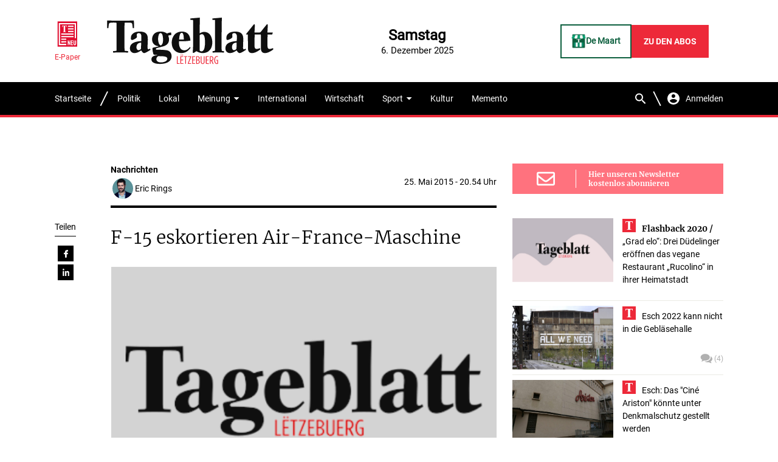

--- FILE ---
content_type: text/css
request_url: https://www.tageblatt.lu/wp-content/themes/wp-tageblatt/dist/main-sm.css
body_size: 4044
content:
@media screen and (min-width: 768px){body{content:"sm"}.author-box__container{display:-webkit-box;display:-ms-flexbox;display:flex;-webkit-box-orient:vertical;-webkit-box-direction:normal;-ms-flex-direction:column;flex-direction:column;padding:30px 40px 0}body .author-edito .author-box__container{padding:20px 20px 0}.author-box__title{font-size:20px}.author-box__body{display:-webkit-box;display:-ms-flexbox;display:flex;-webkit-box-orient:vertical;-webkit-box-direction:normal;-ms-flex-direction:column;flex-direction:column;-webkit-box-flex:1;-ms-flex-positive:1;flex-grow:1;-webkit-box-pack:justify;-ms-flex-pack:justify;justify-content:space-between;margin-top:15px}.author-box__read-more{margin-top:20px}.author-box__text{font-size:14px}.author-box__text:before,.author-box__text>span:after{height:8px;width:9px}.author-box__text:before{top:10px}.author-box__about{margin-top:15px}body .author-edito .author-box__image{-webkit-box-flex:0;-ms-flex:0 0 25%;flex:0 0 25%}.author-box__image+.author-box__info{padding-left:20px}.author-box__info{padding-bottom:30px}.author-box.is-single .author-box__info{padding-bottom:0px}.category__title__svg{height:55px;width:96px}body .layout__most-popular .category__title__svg{height:40px;width:70px}.category__title__text span{font-size:25px}body .layout__most-popular .category__title__text span{font-size:18px}.category__title__line{margin-left:20px}body .layout__most-popular .category__title__line{margin-left:10px}.category__title__line span{height:2px}body .layout__most-popular .category__title__line span{height:2px}.category__body,.category__more{margin-top:30px}.category__link span{font-size:14px}.category__pagination{margin-top:80px}.comment-form__title h2{font-size:20px}.comment-form__content{margin-top:20px}.comment-form #comments-actions-xs{display:none}.comment-form #comments-actions-sm{display:block}.comment-login{margin-top:20px}.comment-login__title{font-size:18px}.comment-login__actions{margin-top:20px}.comment-login__action{margin-right:30px}.comment-login__signin{min-height:40px;width:200px}.comment-login__signin span{font-size:14px}.comment-login__signup{min-height:40px;width:200px}.comment-login__signup span{font-size:14px}.comments__toggle{min-height:40px;width:200px}.comments__toggle span{font-size:14px}.comments__toggle{width:auto}.cta__container{margin:0 auto;max-width:66.66667%;padding:30px}.cta__title{font-size:14px}.cta__text{font-size:12px}.cta__button{margin-top:20px;text-align:center}.cta__link{min-height:40px;width:200px}.cta__link span{font-size:14px}.cta__link{display:-webkit-inline-box;display:-ms-inline-flexbox;display:inline-flex;width:auto}.figure-fullscreen{padding:0 30px}.figure-fullscreen__close{background-size:12px;-webkit-box-flex:0;-ms-flex:0 0 60px;flex:0 0 60px}.figure-fullscreen__image{max-height:none;max-width:100%}.footer__column,.footer__column:nth-child(3){-webkit-box-flex:0;-ms-flex:0 0 33.33333%;flex:0 0 33.33333%;max-width:33.33333%}.footer__nav__body{margin-top:10px}.footer__nav .menu-link{min-height:26px;padding:0}.footer__about{margin-top:0}.footer__logo__link{margin:0}.footer__address p{text-align:left}.footer__bottom{height:50px}.footer__socials__content{-webkit-box-flex:1;-ms-flex-positive:1;flex-grow:1}.footer__socials__text p{font-size:12px}.footer__socials__list{-webkit-box-pack:end;-ms-flex-pack:end;justify-content:flex-end}.footer__socials__item{background-image:url("[data-uri]");background-position:100%;background-repeat:no-repeat;background-size:auto 20px;padding:0 12px 0 10px}.footer__socials__item:last-child{background-image:none;padding-right:0}.footer__socials__link{background-position:0;background-size:auto 12px;height:40px;padding:0 10px 0 20px;width:auto}.footer__socials__link span{display:block;font-size:14px;line-height:1em}.form__row{margin-left:-10px;margin-right:-10px}.form__group{padding:0 10px}.form__group.__col-search{-webkit-box-flex:0;-ms-flex:0 0 60px;flex:0 0 60px;max-width:60px}.form__group.__col-50{-webkit-box-flex:0;-ms-flex:0 0 50%;flex:0 0 50%;max-width:50%}.form__group.__col-33{-webkit-box-flex:0;-ms-flex:0 0 33.33333%;flex:0 0 33.33333%;max-width:33.33333%}.form__group.__col-66{-webkit-box-flex:0;-ms-flex:0 0 66.66667%;flex:0 0 66.66667%;max-width:66.66667%}.form__element{margin-top:15px}}@media screen and (min-width: 768px){.form input:-moz-read-only:not(input[type=file]){background-size:10px;padding-right:30px}.form input:read-only:not(input[type=file]){background-size:10px;padding-right:30px}}@media screen and (min-width: 768px){.form .form__actions__step,.form .form__actions__submit{min-height:40px;width:200px}.form .form__actions__step span,.form .form__actions__submit span{font-size:14px}.form .form__actions__search{background-size:16px;height:40px;width:40px}.form .form__card__fields{margin-top:20px}.form .form__card__button{background-position:left 15px center;background-size:12px;height:40px;padding:0 15px 0 37px}.form .form__card__button span{font-size:13px}.form .form__checkboxes__checkbox{margin:14px 0}.form .form__error span{background-size:15px auto;font-size:12px;min-height:17px;padding-left:25px}.form .form__fieldset{margin-top:30px}.form .form__fieldset__container{padding:30px 25px}.form .form__help__text{margin:15px 0}.form .form__number__field{height:40px;margin-top:7px}.form .form__optin{margin:14px 0}.form .form__password__field{height:40px;margin-top:7px}.form .form__password__reveal{background-size:auto 12px;height:40px;width:40px}.form .form__password__levels{margin-top:7px}.form .form__password__help{font-size:13px}.form .form__radios_bordered .form__radios__label{padding:12px 20px 12px 36px}.form .form__select__wrapper:before{background-size:12px auto;width:40px}.form .form__select__field{height:40px;margin-top:7px}.form .form__success span{background-size:15px auto;font-size:12px;min-height:17px;padding-left:25px}.form .form__tel__wrapper,.form .form__text__field{height:40px;margin-top:7px}.form .form__textarea{display:-webkit-box;display:-ms-flexbox;display:flex;-webkit-box-orient:vertical;-webkit-box-direction:normal;-ms-flex-direction:column;flex-direction:column;height:100%}.form .form__textarea__field{margin-top:7px}.form .form__textarea .form__error{-webkit-box-flex:0;-ms-flex:0 0 auto;flex:0 0 auto}.grid__list{display:-webkit-box;display:-ms-flexbox;display:flex;-ms-flex-wrap:wrap;flex-wrap:wrap}body .layout_special .grid__item_2{-webkit-box-flex:0;-ms-flex:0 0 50%;flex:0 0 50%;max-width:50%}.grid__item_3{-webkit-box-flex:0;-ms-flex:0 0 37.5%;flex:0 0 37.5%;max-width:37.5%}.grid__item_4,body .layout_special .grid__item_3{-webkit-box-flex:0;-ms-flex:0 0 50%;flex:0 0 50%;max-width:50%}.grid__item_5{-webkit-box-flex:0;-ms-flex:0 0 62.5%;flex:0 0 62.5%;max-width:62.5%}.grid__item_search{-webkit-box-flex:0;-ms-flex:0 0 50%;flex:0 0 50%;max-width:50%}.header__top .header__block:first-child{display:block;margin-right:20px}.header__toggle>a{display:-webkit-box;display:-ms-flexbox;display:flex}.header__top{height:135px}.header__main-logo__link{height:77px;width:274px}.header__push__link{font-size:14px;padding-left:32px}.header__push__link:before{background-size:auto 12px;height:22px;width:22px}.header__subscribe{margin-top:10px}.header__subscribe__link{min-height:40px;width:200px}.header__subscribe__link span{font-size:14px}.header__bottom{height:54px}.header__separator{height:20px;width:11px}.header__nav .main-nav{top:189px}body.isScrolled .header__nav .main-nav{top:54px}.header__nav .main-nav .menu-link{font-size:14px;height:60px;padding:0 60px}.header__nav .main-nav .menu-level-child,.header__nav .main-nav .menu-level-parent{background-size:auto 15px;height:60px}.header__nav .main-nav .menu-level-child{width:60px}.header__nav .main-nav .menu-level-parent{font-size:14px;padding-left:60px}.header__nav .main-nav .menu-level-parent:before{width:60px}.header__search__button{background-size:16px}.header__login__link{background-size:16px;padding-left:26px}.layout_special{padding:60px 0}.layout__content_columns{display:-webkit-box;display:-ms-flexbox;display:flex;margin-left:-15px;margin-right:-15px}.layout__block{margin:40px 0}body .layout__content_columns .layout__block{-webkit-box-flex:0;-ms-flex:0 0 50%;flex:0 0 50%;margin-top:0;max-width:50%;padding:0 15px}.main-layout{padding-top:189px}body.isScrolled .main-layout{padding-top:108px}.newsletter__container{display:-webkit-box;display:-ms-flexbox;display:flex}.newsletter__visual{-webkit-box-flex:0;-ms-flex:0 0 37.5%;flex:0 0 37.5%;max-width:37.5%;-webkit-box-ordinal-group:3;-ms-flex-order:2;order:2;overflow:hidden;position:relative}.newsletter__image{height:105%;left:50%;max-width:none;position:absolute;top:50%;-webkit-transform:translate(-50%, -50%);transform:translate(-50%, -50%)}.newsletter__content{-webkit-box-flex:0;-ms-flex:0 0 62.5%;flex:0 0 62.5%;max-width:62.5%;-webkit-box-ordinal-group:2;-ms-flex-order:1;order:1;padding:30px}body .sidebar__widget .newsletter__content{-webkit-box-flex:1;-ms-flex-positive:1;flex-grow:1;max-width:none;padding:30px}.newsletter__title{font-size:18px}.newsletter__body{margin-top:30px}.newsletter__form_row{margin:20px 0}.newsletter__form_subtitle{margin-bottom:15px}.newsletter__form_input__field{height:40px}body .sidebar__widget .newsletter__form_action{margin-top:30px}.newsletter__form_action__submit{height:40px;padding:0 40px}.newsletter__form_group{margin-top:30px}.newsletter__link{font-size:13px}.paywall{margin:0 auto;max-width:71.42857%}.paywall__container{padding:25px 45px}.paywall__title{font-size:20px}.paywall__actions,.paywall__body{margin-top:30px}.paywall__read-more{min-height:40px;width:200px}.paywall__read-more span{font-size:14px}.popup__wrapper{width:460px}body #popup-newsletter .popup__wrapper{width:80%}.popup__close{background-size:12px}.popup__content{padding:30px 40px}body .popup_custom .popup__content{padding:0}.popup__body{margin-top:40px}body .popup_custom .popup__body{margin-top:10px}.popup__title{font-size:18px}.popup__choices,.popup__text{margin-top:20px}.popup__text p{margin:15px 0}.popup__confirm{background-position:left 15px center;background-size:10px auto;font-size:12px;height:40px;padding:0 15px 0 40px}.post-teaser{padding-bottom:0}.post-teaser__container{display:-webkit-box;display:-ms-flexbox;display:flex;-webkit-box-orient:vertical;-webkit-box-direction:normal;-ms-flex-direction:column;flex-direction:column}body .post-teaser.horizontal .post-teaser__container{-webkit-box-orient:horizontal;-webkit-box-direction:normal;-ms-flex-direction:row;flex-direction:row;margin-left:-7.5px;margin-right:-7.5px;-ms-flex-wrap:wrap;flex-wrap:wrap}body .layout_special .post-teaser.horizontal .post-teaser__container{margin-left:0;margin-right:0}body .post-teaser.horizontal .post-teaser__content,body .post-teaser.horizontal .post-teaser__image{padding:0 7.5px}body .layout_special .post-teaser.horizontal .post-teaser__content,body .layout_special .post-teaser.horizontal .post-teaser__image{padding:0}body .post-teaser.horizontal .post-teaser__image{-ms-flex-item-align:start;align-self:flex-start;-webkit-box-flex:0;-ms-flex:0 0 62.5%;flex:0 0 62.5%;max-width:62.5%}body .post-teaser.horizontal .post-teaser__liveticker{-ms-flex-preferred-size:100%;flex-basis:100%}body .widget__posts .post-teaser.horizontal .post-teaser__image{-ms-flex-item-align:stretch;align-self:stretch}body .grid__item_5 .post-teaser.horizontal .post-teaser__image,body .grid__item_search .post-teaser.horizontal .post-teaser__image{-webkit-box-flex:0;-ms-flex:0 0 40%;flex:0 0 40%;max-width:40%}body .post-teaser.premium .post-teaser__image:before{bottom:20px;font-size:14px;height:30px;padding:0 10px}body .grid__item_5 .post-teaser.premium .post-teaser__image:before,body .grid__item_search .post-teaser.premium .post-teaser__image:before,body .widget__posts .post-teaser.premium .post-teaser__image:before{bottom:10px;font-size:12px;height:25px;left:-2.5px}body .widget__posts .post-teaser.horizontal .post-teaser__image{-webkit-box-flex:0;-ms-flex:0 0 50%;flex:0 0 50%;max-width:50%}body .grid__item_2 .post-teaser__image__wrapper,body .grid__item_5 .post-teaser__image__wrapper,body .widget__posts .post-teaser__image__wrapper{padding-top:63.06306%}.post-teaser__content{display:-webkit-box;display:-ms-flexbox;display:flex;-webkit-box-orient:vertical;-webkit-box-direction:normal;-ms-flex-direction:column;flex-direction:column;-webkit-box-flex:1;-ms-flex-positive:1;flex-grow:1}body .post-teaser.horizontal .post-teaser__content{margin-top:0}body .grid__item_5 .post-teaser.horizontal .post-teaser__content{-webkit-box-flex:0;-ms-flex:0 0 60%;flex:0 0 60%;max-width:60%}body .layout_special .post-teaser.horizontal .post-teaser__content,body .layout_special .post-teaser.horizontal.premium .post-teaser__content,body .layout_special .post-teaser.premium .post-teaser__content,body .layout_special .post-teaser__content{padding:15px}body .related-posts .post-teaser__title__text,body .widget__posts .post-teaser__title__text{font-size:16px}body .layout__most-popular .post-teaser__title__text{padding-left:40px !important}body .layout__most-popular .post-teaser__title__text:after{font-size:26px}.post-teaser__excerpt p{font-size:12px}.post-teaser__footer{-webkit-box-align:end;-ms-flex-align:end;align-items:flex-end;margin-top:auto}body .grid__item_3 .post-teaser.premium .post-teaser__footer:before{height:25px;padding:0 10px}.post-teaser__info,.post-teaser__sponsored{margin-bottom:10px}body .layout_special .post-teaser .post-teaser__info,body .layout_special .post-teaser .post-teaser__sponsored{margin-bottom:0}body .widget__posts .post-teaser__info,body .widget__posts .post-teaser__sponsored{margin-top:5px}.post-teaser__comments,.post-teaser__sponsored p,.post-teaser__views{font-size:12px}.post__container{display:-webkit-box;display:-ms-flexbox;display:flex;-webkit-box-pack:justify;-ms-flex-pack:justify;justify-content:space-between;margin-left:-8px;margin-right:-8px}.post__content,.post__share{padding:0 8px}.post__share{-webkit-box-flex:0;-ms-flex:0 0 12.5%;flex:0 0 12.5%;max-width:12.5%;position:relative}.post__wrapper{-webkit-box-flex:0;-ms-flex:0 0 87.5%;flex:0 0 87.5%;margin-top:0;max-width:87.5%}.post__body,.post__excerpt,.post__introduction,.post__thumbnail,.post__title{margin-top:30px}.post__title h1{font-size:30px}.post__cta,.post__paywall,.post__related-posts{margin-top:45px}.related-posts__header{padding-bottom:15px}.related-posts__title{font-size:18px}.related-posts__body{margin-top:30px}.section{margin:40px 0}.section_no-margin{margin:0}.section__container{padding:0 60px}.share.share_vertical{-webkit-box-align:center;-ms-flex-align:center;align-items:center;-webkit-box-orient:vertical;-webkit-box-direction:normal;-ms-flex-direction:column;flex-direction:column;position:absolute;top:27px;-webkit-transition:top .3s ease-in-out;transition:top .3s ease-in-out}.share__title{margin-right:0}.share__title+.share__list{margin-top:15px}body .share_vertical .share__list{-webkit-box-orient:vertical;-webkit-box-direction:normal;-ms-flex-direction:column;flex-direction:column}body .share_vertical .share__link{margin-left:0;margin-top:5px}body .share_vertical .share__link:first-child{margin-top:0}.shortcode{margin:20px 0}.shortcode_align-left,.shortcode_align-right{margin:0;width:50%}.shortcode_align-left{float:left;padding:0 30px 15px 0}.shortcode_align-right{float:right;padding:0 0 15px 30px}.sidebar__container{display:-webkit-box;display:-ms-flexbox;display:flex;-ms-flex-wrap:wrap;flex-wrap:wrap}.sidebar__widget{-webkit-box-flex:0;-ms-flex:0 0 50%;flex:0 0 50%;max-width:50%}.sidebar__widget_full{-webkit-box-flex:0;-ms-flex:0 0 100%;flex:0 0 100%;max-width:100%}.sidebar .newsletter-first{display:none}.sidebar .newsletter-second{display:block}.sidebar .widget__e-paper{margin-top:30px}.sidebar .widget__newsletter-cta__link{height:50px}.sidebar .widget__newsletter-cta__link span{font-size:12px}.sidebar .widget__posts__title{font-size:22px}.sidebar .widget__posts__list{display:-webkit-box;display:-ms-flexbox;display:flex;-ms-flex-wrap:wrap;flex-wrap:wrap;margin-left:-8px;margin-right:-8px}.sidebar .widget__posts__item{-webkit-box-flex:0;-ms-flex:0 0 50%;flex:0 0 50%;max-width:50%;padding:0 8px}.sidebar .widget__selection{padding:30px}.sidebar .widget__selection__title{font-size:18px;padding-bottom:10px}.sidebar .widget__survey__header span{font-size:20px;height:50px;padding-left:93px}.sidebar .widget__survey .totalpoll-button{min-height:40px}.subscribe__link{min-height:35px;width:200px}.subscribe__link span,body{font-size:14px}.text-content ol,.text-content p,.text-content ul{margin:20px 0}.text-content ol li,.text-content ul li{margin:5px 0 5px 20px;padding-left:20px}.text-content ul li:before{height:8px;width:8px}.blockquote__text{font-size:18px}.crosshead__text{font-size:22px}.gallery__main__caption{font-size:11px}.gallery__thumbnails{margin-top:20px}.infobox__container{padding:20px}.infobox__title,.infobox__text h1{font-size:22px}.infobox__title+.infobox__body{margin-top:20px}.qa__body{margin-top:10px}.qa__question{font-size:19px}.not-found__title{font-size:30px}.not-found__actions,.not-found__body{margin-top:50px}.not-found__visual{height:400px}.not-found__home{min-height:40px;width:200px}.not-found__home span{font-size:14px}.not-found__search{min-height:40px;width:200px}.not-found__search span{font-size:14px}.search__body{margin-top:30px}.search__results{margin-top:56px}.search__count,.search__message{font-size:30px}}@media(min-width: 768px)and (max-width: 1199px){.text-content{max-width:660px;margin:auto}}@media(min-width: 768px){body .post-teaser.spotlight.horizontal .post-teaser__container{-ms-flex-wrap:nowrap;flex-wrap:nowrap}body .related-posts .post-teaser.horizontal .post-teaser__container{-ms-flex-wrap:nowrap;flex-wrap:nowrap}.sidebar .sidebar__widget .widget__posts__item{max-width:100%;-webkit-box-flex:0;-ms-flex:0 0 100%;flex:0 0 100%}.layout .layout__block .grid__item:first-child .post-teaser.horizontal .post-teaser__image{max-width:62.5%;-webkit-box-flex:0;-ms-flex:0 0 62.5%;flex:0 0 62.5%}.layout .layout__block .grid__item:first-child .post-teaser.horizontal .post-teaser__content{max-width:37.5%;-webkit-box-flex:0;-ms-flex:0 0 37.5%;flex:0 0 37.5%}.layout .layout__block .grid__item .post-teaser.horizontal .post-teaser__image,.layout .layout__block .grid__item .post-teaser.horizontal .post-teaser__content{max-width:50%;-webkit-box-flex:0;-ms-flex:0 0 50%;flex:0 0 50%}.layout .layout__block .related-posts .grid__item .post-teaser.horizontal .post-teaser__image,.layout .layout__block .related-posts .grid__item .post-teaser.horizontal .post-teaser__content{max-width:50%;-webkit-box-flex:0;-ms-flex:0 0 50%;flex:0 0 50%}body .widget__posts .post-teaser.horizontal .post-teaser__image,body .widget__posts .post-teaser.horizontal .post-teaser__content{padding-bottom:8px}body .widget__posts .post-teaser.horizontal .post-teaser__image,body .widget__posts .post-teaser.horizontal .post-teaser__content{max-width:50%}#single .section__container>.newsletter{max-width:85%;margin:auto}}.ia-block-announcements__list_posts__item .post-teaser .post-teaser__image{aspect-ratio:200/111;max-width:210px}.ia-block-announcements__list_posts.has-children{display:-webkit-box;display:-ms-flexbox;display:flex}.ia-block-announcements__list_posts__item:not(:only-child){max-width:calc(50% - 5px)}.ia-block-announcements__list_posts__item:not(:only-child) .post-teaser__image{-webkit-box-flex:0 !important;-ms-flex:0 0 45% !important;flex:0 0 45% !important;aspect-ratio:170/114 !important;max-width:45% !important}.ia-block-announcements__list_posts__item:only-child .post-teaser__image{max-width:210px !important}@media screen and (min-width: 768px){.post__wrapper{-webkit-box-flex:0;-ms-flex:0 0 88%;flex:0 0 88%;max-width:88%}.post__body .text-content{font-size:16px;line-height:150%}#single>.section{overflow:clip}#single>.section .post__share{position:sticky;top:70px;height:-webkit-max-content;height:-moz-max-content;height:max-content}.header__block.date{margin:auto;display:block}.last-edito .edito__body{-webkit-box-orient:horizontal;-webkit-box-direction:normal;-ms-flex-direction:row;flex-direction:row;-webkit-box-align:center;-ms-flex-align:center;align-items:center}}@media screen and (min-width: 768px){div[id*=totalpoll-id-] .totalpoll-captcha>div{-webkit-box-flex:1;-ms-flex-positive:1;flex-grow:1}div[id*=totalpoll-id-] .totalpoll-buttons{display:-webkit-box;display:-ms-flexbox;display:flex;-webkit-box-orient:horizontal;-webkit-box-direction:normal;-ms-flex-direction:row;flex-direction:row;-ms-flex-wrap:wrap;flex-wrap:wrap;-webkit-box-align:center;-ms-flex-align:center;align-items:center}div[id*=totalpoll-id-] .totalpoll-buttons .totalpoll-button{cursor:pointer}div[id*=totalpoll-id-] .totalpoll-buttons .totalpoll-button-results{-webkit-box-ordinal-group:2;-ms-flex-order:1;order:1;max-width:40%}div[id*=totalpoll-id-] .totalpoll-buttons .totalpoll-button-vote{max-width:60%;margin-bottom:0 !important}}@media(min-width: 992px){.totalpoll-button-vote{max-width:60%;margin:0 !important}}@media(min-width: 744px){.ia-iframe-block-category.middle{width:100%}.ia-iframe-block-category.middle iframe[src="iframes-elections.public"]{height:760px !important}}@media(min-width: 768px){.ia-iframe-block-category.middle{width:100%}.ia-iframe-block-category.middle iframe[src="iframes-elections.public"]{height:1460px !important}}@media(min-width: 824px){.ia-iframe-block-category.middle{width:100%}.ia-iframe-block-category.middle iframe[src="iframes-elections.public"]{height:950px !important}}@media(min-width: 1200px){.ia-iframe-block-category.middle{width:100%}.ia-iframe-block-category.middle iframe[src="iframes-elections.public"]{height:760px !important}}@media(min-width: 1600px){.ia-iframe-block-category.middle{width:100%}.ia-iframe-block-category.middle iframe[src="iframes-elections.public"]{height:880px !important}}
/*# sourceMappingURL=../maps/main-sm.css.map */


--- FILE ---
content_type: application/x-javascript
request_url: https://www.tageblatt.lu/wp-content/themes/wp-tageblatt/vendors/impactify/impactify-app.js
body_size: 414
content:
/*
window.addEventListener('load', () => {

  window.google = {
    ima: {
      settings: {
        disableCustomPlaybackForIOS10Plus: true,
        disableFlashAds: true
      }
    }
  };

  let script = document.createElement('script');
  script.src = 'https://ad.impactify.io/static/ad/tag.js';
  script.onload = function() {
    impactifyTag.push({
      'appId': 'tageblatt.lu',
      'format': 'screen',
      'style': 'inline',
      'onNoAd': function(){}
    });
  };
  document.head.appendChild(script);


  const paragraphs = document.querySelectorAll('.text');

  if (paragraphs.length) {
    paragraphs.forEach((paragraph, index) => {
      const impactify_elem = document.createElement('div');
      impactify_elem.id = 'impactify-screen-inline';

      if (index === 2) paragraph.parentNode.insertBefore(impactify_elem, paragraph);
    });
  }

  window.impactifyTag = window.impactifyTag || [];

  impactifyTag.push({
      'appId': 'tageblatt.lu',
      'format': 'screen',
      'style': 'inline',
      'onNoAd': function(){}
  });


  (function(d, s, id) {
    var js, ijs = d.getElementsByTagName(s)[0];
    if (d.getElementById(id)) return;
    js = d.createElement(s); js.id = id;
    js.src = 'https://ad.impactify.io/static/ad/tag.js';
    ijs.parentNode.insertBefore(js, ijs);
  }(document, 'script', 'impactify-sdk'));

});
*/


function loadImpactify() {
  let script = document.createElement('script');
  script.src = 'https://ad.impactify.io/static/ad/tag.js';
  script.onload = function() {
    impactifyTag.push({
      'appId': 'tageblatt.lu',
      'format': 'screen',
      'style': 'inline',
      'onNoAd': function(){}
    });
  };
  document.head.appendChild(script);


  const paragraphs = document.querySelectorAll('.text');

  if (paragraphs.length) {
    paragraphs.forEach((paragraph, index) => {
      const impactify_elem = document.createElement('div');
      impactify_elem.id = 'impactify-screen-inline';

      if (index === 2) paragraph.parentNode.insertBefore(impactify_elem, paragraph);
    });
  }

  window.impactifyTag = window.impactifyTag || [];

  impactifyTag.push({
    'appId': 'tageblatt.lu',
    'format': 'screen',
    'style': 'inline',
    'onNoAd': function(){}
  });

  console.log('Impactify loaded');

}

// Attendre une interaction utilisateur avant de charger le script
window.addEventListener('scroll', loadImpactify, { once: true });
window.addEventListener('mousemove', loadImpactify, { once: true });





--- FILE ---
content_type: image/svg+xml
request_url: https://www.tageblatt.lu/wp-content/themes/wp-tageblatt/assets/img/pictos/newsletter-block/7.svg
body_size: 459
content:
<svg width="512" height="512" viewBox="0 0 512 512" fill="none" xmlns="http://www.w3.org/2000/svg">
<g clip-path="url(#clip0_1100_1105)">
<path d="M480 266.667C480 298.817 452.448 352.001 384 352.001C315.552 352.001 277.333 309.281 277.333 266.667C277.333 256.395 277.333 202.667 277.333 202.667C277.333 202.667 336 181.334 384 181.334C432 181.334 458.965 202.667 501.333 202.667V224.001C489.546 224.001 480 233.547 480 245.334V266.667Z" fill="white"/>
<path d="M458.667 217.493V266.666C458.667 287.551 440.416 330.666 384 330.666C327.979 330.666 298.667 298.474 298.667 266.666V218.111C317.952 212.191 353.707 202.666 384 202.666C426.379 202.666 458.667 217.493 458.667 217.493Z" fill="white"/>
<path d="M229.93 222.197L218.037 204.491C219.936 203.211 237.12 192 256 192C274.88 192 292.064 203.211 293.962 204.491L282.048 222.176C281.93 222.101 268.597 213.333 256 213.333C243.402 213.333 230.069 222.101 229.93 222.197Z" fill="white"/>
<path d="M501.333 224.001H480C474.112 224.001 469.333 219.233 469.333 213.335C469.333 207.436 474.112 202.668 480 202.668H501.333C507.221 202.668 512 207.436 512 213.335C512 219.233 507.221 224.001 501.333 224.001Z" fill="white"/>
<path d="M32.0003 266.667C32.0003 298.817 59.5523 352.001 128 352.001C196.448 352.001 234.667 309.281 234.667 266.667C234.667 256.395 234.667 202.667 234.667 202.667C234.667 202.667 176 181.334 128 181.334C80.0003 181.334 53.035 202.667 10.667 202.667V224.001C22.4537 224.001 32.0003 233.547 32.0003 245.334V266.667Z" fill="white"/>
<path d="M32 224.001H10.6667C4.77867 224.001 0 219.233 0 213.335C0 207.436 4.77867 202.668 10.6667 202.668H32C37.888 202.668 42.6667 207.436 42.6667 213.335C42.6667 219.233 37.888 224.001 32 224.001Z" fill="white"/>
<path d="M128 202.666C158.293 202.666 194.048 212.191 213.333 218.111V266.666C213.333 298.474 184.021 330.666 128 330.666C71.5837 330.666 53.333 287.551 53.333 266.666V217.493C53.333 217.493 85.621 202.666 128 202.666Z" fill="white"/>
</g>
<defs>
<clipPath id="clip0_1100_1105">
<rect width="512" height="512" fill="white"/>
</clipPath>
</defs>
</svg>


--- FILE ---
content_type: image/svg+xml
request_url: https://www.tageblatt.lu/wp-content/themes/wp-tageblatt/assets/img/pictos/newsletter-block/0.svg
body_size: 427
content:
<svg width="512" height="512" viewBox="0 0 512 512" fill="none" xmlns="http://www.w3.org/2000/svg">
<g clip-path="url(#clip0_1100_1262)">
<path d="M291.215 311.295L328.098 251.785L376.068 226.442L493.333 109.178C518.224 84.2869 518.223 43.5579 493.333 18.6679C468.443 -6.22212 427.714 -6.22313 402.823 18.6679L285.558 135.933L260.215 183.903L200.705 220.786L90.5098 330.981L158.392 353.608L93.6788 394.787L93.4519 395.014C92.7738 396.598 91.8679 397.504 90.5098 398.862L56.5688 432.803L79.1958 455.43L113.137 421.489C114.495 420.131 115.401 419.225 116.985 418.547L117.211 418.321L158.392 353.608L181.019 421.49L291.215 311.295Z" fill="white"/>
<path d="M291.215 311.295L271.529 285.727L362.039 195.217L376.067 226.442L418.607 319.666V364.921L446.891 381.891L475.176 444.117L429.921 489.372L291.215 311.295Z" fill="white"/>
<path d="M285.558 135.932L192.333 93.3932H147.078L130.108 65.1092L67.882 36.8242L22.627 82.0792L200.705 220.785L226.274 240.471L316.784 149.961L285.558 135.932Z" fill="white"/>
<path d="M497.803 330.982L452.548 285.727L384.666 353.609L429.921 398.864L497.803 330.982Z" fill="white"/>
<path d="M226.274 59.4523L181.019 14.1973L113.137 82.0794L158.392 127.334L226.274 59.4523Z" fill="white"/>
<path d="M93.678 394.788L93.451 395.014L0 376.235L45.255 330.98H181.02L181.019 466.744L135.764 511.999L116.985 418.548L117.211 418.321L113.137 398.862L93.678 394.788Z" fill="white"/>
</g>
<defs>
<clipPath id="clip0_1100_1262">
<rect width="512" height="512" fill="white"/>
</clipPath>
</defs>
</svg>


--- FILE ---
content_type: image/svg+xml
request_url: https://www.tageblatt.lu/wp-content/themes/wp-tageblatt/assets/img/pictos/newsletter-block/5.svg
body_size: 649
content:
<svg width="512" height="512" viewBox="0 0 512 512" fill="none" xmlns="http://www.w3.org/2000/svg">
<g clip-path="url(#clip0_1100_1084)">
<path d="M463.624 48.3743C399.425 -16.1247 294.724 -16.1247 230.525 48.3743C186.424 92.1753 171.124 156.976 190.324 215.775C122.525 283.275 72.001 333.8 4.501 401.6C1.5 404.299 0 408.199 0 412.099V497C0 501.199 1.5 504.798 4.501 507.499C7.2 510.499 10.8 512 15 512H99.901C103.801 512 107.701 510.499 110.4 507.499C118.2 499.999 123.9 493.999 131.701 486.499C135.001 483.199 136.5 478.699 135.901 474.2C135 465.799 134.101 459.5 133.2 451.4C144.6 450.201 153.299 449.3 165 448.401C172.2 447.5 177.599 442.1 178.5 434.901C179.399 423.501 180.3 414.501 181.499 403.101C189.6 404.3 195.9 404.901 204.299 405.8C212.7 407.001 220.799 400.1 220.799 391.1V363H248.4C252.3 363 256.198 362 258.899 358.999C272.7 345.2 282.424 335.775 296.225 321.676C355.024 340.875 419.825 325.576 463.624 281.475C528.125 217.274 528.125 112.575 463.624 48.3743ZM421.325 154.275C403.924 171.976 375.124 171.976 357.725 154.275C340.024 136.874 340.024 108.076 357.725 90.6753C375.124 72.9743 403.924 72.9743 421.325 90.6753C439.024 108.076 439.024 136.875 421.325 154.275Z" fill="white"/>
<path d="M463.624 281.475C419.825 325.576 355.024 340.874 296.225 321.676C282.424 335.775 272.7 345.201 258.899 358.999C256.199 362 252.301 363 248.401 363H220.8V391.099C220.8 400.099 212.701 407 204.3 405.799C195.901 404.9 189.6 404.299 181.5 403.1C180.301 414.5 179.4 423.5 178.501 434.9C177.6 442.1 172.2 447.499 165.001 448.4C153.301 449.299 144.601 450.2 133.201 451.399C134.102 459.5 135.001 465.798 135.902 474.199C136.501 478.698 135.001 483.199 131.702 486.498C123.902 493.998 118.202 499.998 110.401 507.498C107.702 510.497 103.802 511.999 99.902 511.999H15C10.8 511.999 7.19998 510.498 4.50098 507.498L357.726 154.274C375.125 171.975 403.925 171.975 421.326 154.274C439.025 136.873 439.025 108.075 421.326 90.674L463.625 48.373C528.125 112.575 528.125 217.274 463.624 281.475Z" fill="white"/>
</g>
<defs>
<clipPath id="clip0_1100_1084">
<rect width="512" height="512" fill="white"/>
</clipPath>
</defs>
</svg>
